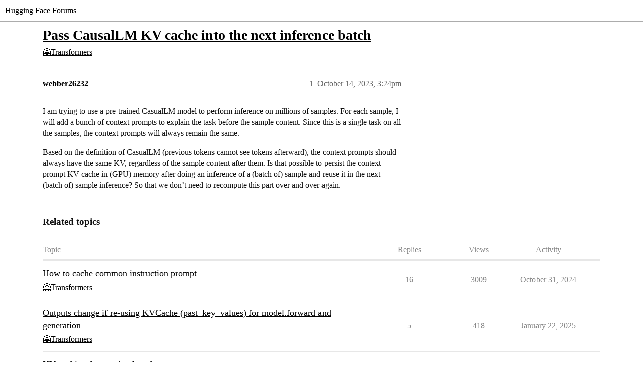

--- FILE ---
content_type: text/css
request_url: https://sea2.discourse-cdn.com/hellohellohello/stylesheets/discourse-narrative-bot_45016fcba943266cf229264bb883ecca860eaac1.css?__ws=discuss.huggingface.co
body_size: -174
content:
article[data-user-id="-2"] div.cooked iframe{border:0}
/*# sourceMappingURL=discourse-narrative-bot_45016fcba943266cf229264bb883ecca860eaac1.css.map?__ws=discuss.huggingface.co */


--- FILE ---
content_type: text/css
request_url: https://sea2.discourse-cdn.com/hellohellohello/stylesheets/discourse-reactions_desktop_45016fcba943266cf229264bb883ecca860eaac1.css?__ws=discuss.huggingface.co
body_size: -127
content:
.desktop-view .fake-reaction{position:absolute;left:10px}.desktop-view nav.post-controls .show-replies{position:relative}.desktop-view .discourse-reactions-my-reaction{margin:.75em 0 0 3.5em}
/*# sourceMappingURL=discourse-reactions_desktop_45016fcba943266cf229264bb883ecca860eaac1.css.map?__ws=discuss.huggingface.co */


--- FILE ---
content_type: text/css
request_url: https://sea2.discourse-cdn.com/hellohellohello/stylesheets/discourse-topic-voting_desktop_45016fcba943266cf229264bb883ecca860eaac1.css?__ws=discuss.huggingface.co
body_size: -178
content:
.vote-count-wrapper{font-size:var(--font-up-2);height:40px}
/*# sourceMappingURL=discourse-topic-voting_desktop_45016fcba943266cf229264bb883ecca860eaac1.css.map?__ws=discuss.huggingface.co */


--- FILE ---
content_type: text/css
request_url: https://sea2.discourse-cdn.com/hellohellohello/stylesheets/discourse-reactions_mobile_45016fcba943266cf229264bb883ecca860eaac1.css?__ws=discuss.huggingface.co
body_size: -141
content:
.mobile-view .fake-reaction{position:absolute;left:8px}.mobile-view .discourse-reactions-counter{margin:0}.mobile-view .discourse-reactions-actions-button-shim{display:inline-flex}
/*# sourceMappingURL=discourse-reactions_mobile_45016fcba943266cf229264bb883ecca860eaac1.css.map?__ws=discuss.huggingface.co */
